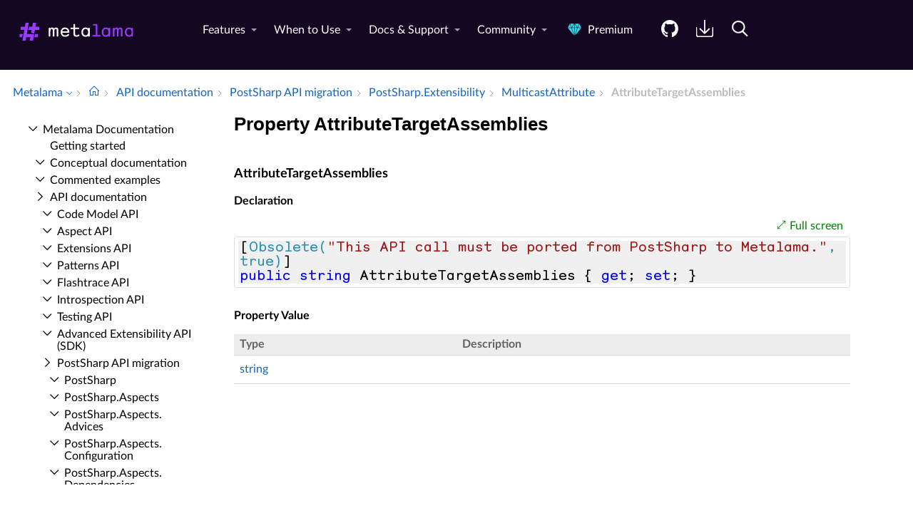

--- FILE ---
content_type: text/html; charset=utf-8
request_url: https://doc.metalama.net//api/postsharp-extensibility-multicastattribute-attributetargetassemblies
body_size: 6757
content:
<!DOCTYPE html><html lang="en" xmlns:h="httpHelper"><head><meta name="helpbrowser:topicid" content="api/postsharp-extensibility-multicastattribute-attributetargetassemblies"><meta name="helpbrowser:collection" content="metalama"><meta http-equiv="X-UA-Compatible" content="IE=edge"><meta name="viewport" content="width=device-width, initial-scale=1"><meta property="og:title" content="MulticastAttribute.AttributeTargetAssemblies Property"><meta property="og:type" content="website"><meta name="description" content="PostSharp → Metalama migration documentation of the MulticastAttribute.AttributeTargetAssemblies property. [Metalama Documentation]"><meta name="og:description" content="PostSharp → Metalama migration documentation of the MulticastAttribute.AttributeTargetAssemblies property."><link rel="shortcut icon" href="/design/favicon.ico"><link rel="stylesheet" href="https://cdn.jsdelivr.net/npm/jquery-ui@1.13.2/themes/base/all.css"><link rel="canonical" href="https://doc.metalama.net/api/postsharp-extensibility-multicastattribute-attributetargetassemblies"><link rel="manifest" href="https://doc.metalama.net/manifest.webmanifest"><meta charset="utf-8"><meta name="postsharp:uid" content="PostSharp.Extensibility.MulticastAttribute.AttributeTargetAssemblies*"><meta name="postsharp:level" content="0"><meta name="postsharp:product" content=""><meta name="postsharp:created-date" content=""><meta name="postsharp:modified-date" content=""><meta name="keywords" content=""><meta http-equiv="X-UA-Compatible" content="IE=edge,chrome=1"><title>MulticastAttribute.AttributeTargetAssemblies Property (PostSharp → Metalama Migration) · Metalama Docs
		</title><meta name="viewport" content="width=device-width"><meta name="title" content="Property AttributeTargetAssemblies "><link type="text/css" rel="stylesheet" href="https://metalama.net/assets/css/style.css"><link type="text/css" rel="stylesheet" href="/design/bundle.css?etag=bc4d3ca3-a594-418c-9661-737b8a4cc043"><script src="/design/lib/highlight.min.js"><!----></script><script>
					var cookieDomain="metalama.net";
					var collectionName="metalama";
					
							var collectionUrl="https://doc.metalama.net";
						
					var searchIndexName = 'metalamadoc';
					var searchLocalPrefixes = [ "https://doc.postsharp.net/metalama", "https://doc.metalama.net" ];
					var matomoSiteId = '10';
					var matomoCustomUrl = 'https://metalama.net/doc';
					var _paq = [];
				</script><script src="https://cdn.jsdelivr.net/npm/jquery@3.7.0/dist/jquery.min.js" defer="defer"><!----></script><script src="https://cdn.jsdelivr.net/npm/jquery-ui@1.13.2/dist/jquery-ui.min.js" defer="defer"><!----></script><script src="https://metalama.net/assets/js/main.js" defer="defer"><!----></script><script src="/design/bundle.js?etag=bc4d3ca3-a594-418c-9661-737b8a4cc043" defer="defer"><!----></script></head><body class="noGoldenLayout"><div id="siteHeader" class="header-spacer-2"><style>header .wrapper-large {
        max-width: 100% !important;
    }</style><header class="metalama-website"><div class="wrapper-large"><a href="https://metalama.net/" class="logo" title="Go To Home Page"><img src="https://metalama.net/assets/images/metalama-logo-8161b8ba88.svg" width="200" alt="Metalama Logo"></a><nav><div class="menu__body"><ul class="menu__list level1 left"><!-- page_url ='/doc-header'--><li class="menu__item has-dropdownmenu"><a href="https://metalama.net/features" data-submenu="dropdown1" class="">Features</a><div id="dropdown1" class="dropdownmenu columns" style="display:none"><div class="dropdown-wrapper"><div class="column"><div class="column-title"><a href="https://metalama.net/features/core">Core Features</a></div><ul><li><a href="https://metalama.net/features/code-generation"><div class="title">Code Generation</div><div class="description">Dynamically generate C# code and seamlessly integrate it with handcrafted logic.</div></a></li><li><a href="https://metalama.net/features/code-validation"><div class="title">Code Validation</div><div class="description">Report errors and warnings at design time directly into the editor, or as part of the build process.</div></a></li><li><a href="https://metalama.net/features/design-time-feedback"><div class="title">Immediate Editor Feedback</div><div class="description">Get immediate feedback on your code as you type. No need to recompile your code.</div></a></li><li><a href="https://metalama.net/features/code-fixes"><div class="title">Code Fix Toolkit <i class="premium no-tooltip"></i></div><div class="description">Leverage custom code fixes and code factorings to your team using Metalama's simple API.</div></a></li></ul></div><div class="column"><div class="column-title"><a href="https://metalama.net/features/productivity">Productivity Features</a></div><ul><li><a href="https://metalama.net/features/aspect-libraries"><div class="title">Ready-to-Use Aspect Libraries</div><div class="description">Accelerate development with open-source extensions and ready-to-use aspects and avoid reinventing the wheel.</div></a></li><li><a href="https://metalama.net/features/tooling"><div class="title">Visual Studio Tooling <i class="premium no-tooltip"></i></div><div class="description">Boost productivity with T# syntax highlighting, CodeLens, Aspect Explorer, and Aspect Diff.</div></a></li><li><a href="https://metalama.net/features/testing"><div class="title">Test Frameworks</div><div class="description">Test that your aspects generate code and report warnings as expected using our xUnit-compatible test framework.</div></a></li><li><a href="https://metalama.net/features/debugging"><div class="title">Transformed Code Debugging</div><div class="description">Choose whether to step into the transformed code or stick to the source code during debugging.</div></a></li></ul></div><div class="column"><div class="column-title"><a href="https://metalama.net/features/extensibility">Extensibility Features</a></div><ul><li><a href="https://metalama.net/features/roslyn"><div class="title">Roslyn Extensibility</div><div class="description">Overcome Metalama's limitations with the full power of Roslyn.</div></a></li><li><a href="https://metalama.net/features/code-query"><div class="title">Code Query API</div><div class="description">Query your code and dependencies in application. Includes a LINQPad driver.</div></a></li><li><a href="https://metalama.net/features/divorce"><div class="title">Divorce</div><div class="description">Metalama gracefully accepts when it's time to part ways and makes the breakup process as smooth as possible.</div></a></li></ul></div></div></div></li><li class="menu__item has-dropdownmenu"><a href="https://metalama.net/applications" data-submenu="dropdown2" class="">When to Use</a><div id="dropdown2" class="dropdownmenu columns" style="display:none"><div class="dropdown-wrapper"><div class="column"><div class="column-title"><a href="https://metalama.net/applications/principles">Principles at Work</a></div><ul><li><a href="https://metalama.net/applications/clean-code"><div class="title">Clean Code</div><div class="description">Maintain a streamlined, concise codebase devoid of redundant boilerplate.</div></a></li><li><a href="https://metalama.net/applications/solid"><div class="title">SOLID & DRY Principles</div><div class="description">Take SOLID and DRY principles to the next level with aspects and code verification.</div></a></li><li><a href="https://metalama.net/applications/aspect-oriented-programming"><div class="title">Aspect-Oriented Programming</div><div class="description">Metalama doesn't just improve on AOP — it reinvents it in a pragmatic approach tailored to modern C#.</div></a></li><li><a href="https://metalama.net/applications/architecture-verification"><div class="title">Architecture Verification <i class="premium no-tooltip"></i></div><div class="description">Ensure that both manually written and AI-assisted code adhere to strict architectural standards.</div></a></li><li><a href="https://metalama.net/applications/refactoring"><div class="title">Refactoring <i class="premium no-tooltip"></i></div><div class="description">Enhance developer productivity with intelligent tooling and built-in safety nets.</div></a></li></ul></div><div class="column"><div class="column-title"><a href="https://metalama.net/applications/classics">Applications</a></div><ul><li><a href="https://metalama.net/applications/design-patterns"><div class="title">Classic Patterns</div><div class="description">Implement time-tested design patterns like Singleton, Memento, Abstract Factory, and Builder with ease.</div></a></li><li><a href="https://metalama.net/applications/ui"><div class="title">UI Patterns</div><div class="description">Streamline UI features such as INotifyPropertyChanged, dependency properties, commands, and undo/redo.</div></a></li><li><a href="https://metalama.net/applications/object-services"><div class="title">Classic Object Services</div><div class="description">Stop writing boilerplate for ToString methods, equality contracts, cloning, and more.</div></a></li><li><a href="https://metalama.net/applications/contracts"><div class="title">Defensive Programming</div><div class="description">Enforce preconditions, postconditions and invariants with ease, ensuring robust code and reliable behavior.</div></a></li></ul></div><div class="column"><div class="column-title"><a href="https://metalama.net/applications/devops">DevOps</a></div><ul><li><a href="https://metalama.net/applications/logging"><div class="title">Logging & Tracing</div><div class="description">Automatically infuse comprehensive logging across your codebase with a single line.</div></a></li><li><a href="https://metalama.net/applications/metrics"><div class="title">Metrics</div><div class="description">Gain deep operational insights with method-level performance metrics.</div></a></li><li><a href="https://metalama.net/applications/caching"><div class="title">Caching</div><div class="description">Implement robust caching across diverse topologies, including seamless Redis integration.</div></a></li><li><a href="https://metalama.net/applications/exception-handling"><div class="title">Exception Handling</div><div class="description">Streamline exception management with a zero-boilerplate approach that integrates seamlessly with Polly.</div></a></li><li><a href="https://metalama.net/applications/security"><div class="title">Security</div><div class="description">Authorization, audit and encryption.</div></a></li></ul></div></div></div></li><li class="menu__item has-dropdownmenu has-mobile-dropdownmenu"><a href="https://metalama.net#" data-submenu="dropdown3" class="">Docs & Support</a><div id="dropdown3" class="dropdownmenu list" style="display:none"><ul class="dropdown-wrapper"><li><a href="https://doc.metalama.net/conceptual/getting-started"><div class="title">Getting Started</div><div class="description">Learn how to install Metalama and jumpstart your projects.</div></a></li><li><a href="https://doc.metalama.net/conceptual"><div class="title">Conceptual Documentation</div><div class="description">Deep dive into the principles and concepts behind Metalama.</div></a></li><li><a href="https://doc.metalama.net/examples"><div class="title">Commented Examples</div><div class="description">Explore a range of Metalama examples from basic to advanced.</div></a></li><li><a href="https://github.com/metalama/Metalama/issues"><div class="title extern">Issue Tracker</div><div class="description">Report bugs and feature requests on GitHub, and check their status.</div></a></li><li><a href="https://metalama.net/premium/enterprise-support"><div class="title">Enterprise Support <i class="premium no-tooltip"></i></div><div class="description">Benefit from high-priority support, direct access to core developers, and dependable long-term maintenance.</div></a></li></ul></div></li><li class="menu__item has-dropdownmenu has-mobile-dropdownmenu"><a href="https://metalama.net#" data-submenu="dropdown4" class="">Community</a><div id="dropdown4" class="dropdownmenu columns" style="display:none"><div class="dropdown-wrapper"><div class="column"><div class="column-title"><span>Build</span></div><ul><li><a href="https://metalama.net/marketplace"><div class="title">Libraries & Extensions</div><div class="description">Accelerate development with open-source extensions and ready-to-use aspects.</div></a></li><li><a href="https://metalama.net/contributing"><div class="title">Contributing</div><div class="description">Learn how to shape the future of Metalama with your contributions.</div></a></li><li><a href="https://github.com/orgs/metalama/discussions"><div class="title extern">GitHub Forums</div><div class="description">Ask anything and showcase your aspects on GitHub Discussions.</div></a></li></ul></div><div class="column"><div class="column-title"><span>Stay Tuned</span></div><ul><li><a href="https://metalama.net/blog"><div class="title">Blog</div><div class="description">Official announcements, opinions, showcases, and tips from the Metalama team and contributors.</div></a></li><li><a href="https://metalama.net/briefs"><div class="title">Brief Updates</div><div class="description">Announcing builds and other brief news that don't deserve a full article.</div></a></li><li><a href="https://metalama.net/newsletter"><div class="title">Newsletter</div><div class="description">Receive important announcements and monthly updates straight to your inbox.</div></a></li></ul></div></div></div></li><li class="menu__item"><a href="https://metalama.net/premium" title="Unlock advanced features and enterprise support with Metalama premium editions." class=""><i class="premium no-tooltip"></i> Premium</a></li></ul></div><ul class="level1 right" role="menu"><li role="menuitem" class="menuitem--github"><a href="https://www.github.com/metalama/Metalama" data-submenu="" class="btn--github" title="Access the source code on GitHub."><img src="https://metalama.net/assets/images/icons/github-22d9a61255.svg" alt="Open Source"></a></li><li role="menuitem" class="menuitem--get"><a href="https://metalama.net/get" data-submenu="" title="Add Metalama to your projects and install the IDE tooling." class="btn--download"><img src="https://metalama.net/assets/images/icons/download-white-8fa1d63f12.svg" alt="Download"></a></li><li role="menuitem"><a href="https://metalama.net/search" data-submenu="" title="Search Metalama." class="btn--download"><img src="https://metalama.net/assets/images/icons/search-white-14b6a3917c.svg" alt="Download"></a></li></ul><button type="button" class="menu__icon icon-menu"><span></span></button></nav></div></header><div class="header-spacer" style="display: none;"></div><script>(function(){function c(){var b=a.contentDocument||a.contentWindow.document;if(b){var d=b.createElement('script');d.innerHTML="window.__CF$cv$params={r:'9bb38b871b815d56',t:'MTc2Nzk1NzYyMg=='};var a=document.createElement('script');a.src='/cdn-cgi/challenge-platform/scripts/jsd/main.js';document.getElementsByTagName('head')[0].appendChild(a);";b.getElementsByTagName('head')[0].appendChild(d)}}if(document.body){var a=document.createElement('iframe');a.height=1;a.width=1;a.style.position='absolute';a.style.top=0;a.style.left=0;a.style.border='none';a.style.visibility='hidden';document.body.appendChild(a);if('loading'!==document.readyState)c();else if(window.addEventListener)document.addEventListener('DOMContentLoaded',c);else{var e=document.onreadystatechange||function(){};document.onreadystatechange=function(b){e(b);'loading'!==document.readyState&&(document.onreadystatechange=e,c())}}}})();</script><script defer src="https://static.cloudflareinsights.com/beacon.min.js/vcd15cbe7772f49c399c6a5babf22c1241717689176015" integrity="sha512-ZpsOmlRQV6y907TI0dKBHq9Md29nnaEIPlkf84rnaERnq6zvWvPUqr2ft8M1aS28oN72PdrCzSjY4U6VaAw1EQ==" data-cf-beacon='{"version":"2024.11.0","token":"ae625decfdce4cf18a42d2b7c642be5d","server_timing":{"name":{"cfCacheStatus":true,"cfEdge":true,"cfExtPri":true,"cfL4":true,"cfOrigin":true,"cfSpeedBrain":true},"location_startswith":null}}' crossorigin="anonymous"></script>
</div><div id="breadcrum-container" class="ourStyle"><nav aria-label="breadcrum" id="breadcrum" itemscope="itemscope" itemtype="https://schema.org/BreadcrumbList"><a id="currentCollection" class="switcher" href="#" onclick="$('#collectionSwitcher').toggle();$('#currentCollection').toggleClass('expanded');$('#versionSwitcher').hide();return false" title="Switch to a different collection" itemscope="itemscope" itemprop="itemListElement" itemtype="https://schema.org/ListItem"><meta itemprop="position" content="1"><meta itemprop="item" content="https://doc.metalama.net"><span itemprop="name">Metalama</span></a><span><ul id="collectionSwitcher" class="switcherMenu" style="display:none;"><li><a href="https://doc.postsharp.net/">PostSharp</a></li><li><a href="https://doc.metalama.net/" class="current">Metalama</a></li></ul></span><span class="separator"></span><a href="/" class="home content-link"><!--Intentionally Empty--></a><span class="separator"></span><a href="/api" class="content-link" itemscope="itemscope" itemprop="itemListElement" itemtype="https://schema.org/ListItem"><meta itemprop="position" content="2"><meta itemprop="item" content="https://doc.metalama.net/api"><span itemprop="name">API documentation</span></a><span class="separator"></span><a href="/api/migration-api" class="content-link" itemscope="itemscope" itemprop="itemListElement" itemtype="https://schema.org/ListItem"><meta itemprop="position" content="3"><meta itemprop="item" content="https://doc.metalama.net/api/migration-api"><span itemprop="name">Post­Sharp API migration</span></a><span class="separator"></span><a href="/api/postsharp-extensibility" class="content-link" itemscope="itemscope" itemprop="itemListElement" itemtype="https://schema.org/ListItem"><meta itemprop="position" content="4"><meta itemprop="item" content="https://doc.metalama.net/api/postsharp-extensibility"><span itemprop="name">Post­Sharp.​Extensibility</span></a><span class="separator"></span><a href="/api/postsharp-extensibility-multicastattribute" class="content-link" itemscope="itemscope" itemprop="itemListElement" itemtype="https://schema.org/ListItem"><meta itemprop="position" content="5"><meta itemprop="item" content="https://doc.metalama.net/api/postsharp-extensibility-multicastattribute"><span itemprop="name">Multicast­Attribute</span></a><span class="separator"></span><span class="current" itemscope="itemscope" itemprop="itemListElement" itemtype="https://schema.org/ListItem"><meta itemprop="position" content="6"><span itemprop="name">Attribute­Target­Assemblies</span></span></nav><div id="layout-buttons"><a id="openSandboxButton" onclick="openSandbox('')" role="button" class="requireSandbox">Open sandbox</a><a id="openNavigationButton" onclick="openNavigation()" role="button" style="display:none" class="">Open navigation</a><a id="focusButton" onclick="toggleFocus()" role="button" class="inactive">Focus</a></div></div><div id="horizontal-container" class="ourStyle"><div id="left-sidebar"><div><nav id="nav"><!--Navigation--><p class="closed node root"><a class="content-link" href="/">Metalama Documentation</a></p><div class="children"><p class="leaf node sibling"><a class="content-link" href="/conceptual/getting-started">Getting started</a></p><p class="closed node sibling"><a class="content-link" href="/conceptual">Conceptual documentation</a></p><p class="closed node sibling"><a class="content-link" href="/examples">Commented examples</a></p><p class="open node ancestor"><a class="content-link" href="/api">API documentation</a></p><div class="children"><p class="closed node sibling"><a class="content-link" href="/api/code-api">Code Model API</a></p><p class="closed node sibling"><a class="content-link" href="/api/aspect-api">Aspect API</a></p><p class="closed node sibling"><a class="content-link" href="/api/extensions-api">Extensions API</a></p><p class="closed node sibling"><a class="content-link" href="/api/patterns-api">Patterns API</a></p><p class="closed node sibling"><a class="content-link" href="/api/flashtrace-api">Flashtrace API</a></p><p class="closed node sibling"><a class="content-link" href="/api/introspection-api">Introspection API</a></p><p class="closed node sibling"><a class="content-link" href="/api/testing-api">Testing API</a></p><p class="closed node sibling"><a class="content-link" href="/api/advanced-api">Advanced Extensibility API (SDK)</a></p><p class="open node ancestor"><a class="content-link" href="/api/migration-api">Post­Sharp API migration</a></p><div class="children"><p class="closed node sibling"><a class="content-link" href="/api/postsharp">Post­Sharp</a></p><p class="closed node sibling"><a class="content-link" href="/api/postsharp-aspects">Post­Sharp.​Aspects</a></p><p class="closed node sibling"><a class="content-link" href="/api/postsharp-aspects-advices">Post­Sharp.​Aspects.​Advices</a></p><p class="closed node sibling"><a class="content-link" href="/api/postsharp-aspects-configuration">Post­Sharp.​Aspects.​Configuration</a></p><p class="closed node sibling"><a class="content-link" href="/api/postsharp-aspects-dependencies">Post­Sharp.​Aspects.​Dependencies</a></p><p class="closed node sibling"><a class="content-link" href="/api/postsharp-aspects-internals">Post­Sharp.​Aspects.​Internals</a></p><p class="closed node sibling"><a class="content-link" href="/api/postsharp-aspects-serialization">Post­Sharp.​Aspects.​Serialization</a></p><p class="closed node sibling"><a class="content-link" href="/api/postsharp-collections">Post­Sharp.​Collections</a></p><p class="closed node sibling"><a class="content-link" href="/api/postsharp-constraints">Post­Sharp.​Constraints</a></p><p class="open node ancestor"><a class="content-link" href="/api/postsharp-extensibility">Post­Sharp.​Extensibility</a></p><div class="children"><p class="closed node sibling"><a class="content-link" href="/api/postsharp-extensibility-allowfreeinstancesattribute">Allow­Free­Instances­Attribute</a></p><p class="closed node sibling"><a class="content-link" href="/api/postsharp-extensibility-assemblyidattribute">Assembly­Id­Attribute</a></p><p class="leaf node sibling"><a class="content-link" href="/api/postsharp-extensibility-bindingcontext">Binding­Context</a></p><p class="closed node sibling"><a class="content-link" href="/api/postsharp-extensibility-debuggerinterop">Debugger­Interop</a></p><p class="closed node sibling"><a class="content-link" href="/api/postsharp-extensibility-escalatepostsharpmessageattribute">Escalate­Post­Sharp­Message­Attribute</a></p><p class="closed node sibling"><a class="content-link" href="/api/postsharp-extensibility-hasinheritedattributeattribute">Has­Inherited­Attribute­Attribute</a></p><p class="closed node sibling"><a class="content-link" href="/api/postsharp-extensibility-icompatibilitylevelservice">ICompatibility­Level­Service</a></p><p class="closed node sibling"><a class="content-link" href="/api/postsharp-extensibility-iformattingservice">IFormatting­Service</a></p><p class="closed node sibling"><a class="content-link" href="/api/postsharp-extensibility-imessagedispenser">IMessage­Dispenser</a></p><p class="closed node sibling"><a class="content-link" href="/api/postsharp-extensibility-imessagelocationresolver">IMessage­Location­Resolver</a></p><p class="closed node sibling"><a class="content-link" href="/api/postsharp-extensibility-imessagesink">IMessage­Sink</a></p><p class="closed node sibling"><a class="content-link" href="/api/postsharp-extensibility-implementationboundattributeattribute">Implementation­Bound­Attribute­Attribute</a></p><p class="closed node sibling"><a class="content-link" href="/api/postsharp-extensibility-invalidannotationexception">Invalid­Annotation­Exception</a></p><p class="closed node sibling"><a class="content-link" href="/api/postsharp-extensibility-ipostsharpenvironment">IPost­Sharp­Environment</a></p><p class="closed node sibling"><a class="content-link" href="/api/postsharp-extensibility-iproject">IProject</a></p><p class="closed node sibling"><a class="content-link" href="/api/postsharp-extensibility-ireflectionbindingmanagerservice">IReflection­Binding­Manager­Service</a></p><p class="leaf node sibling"><a class="content-link" href="/api/postsharp-extensibility-iservice">IService</a></p><p class="closed node sibling"><a class="content-link" href="/api/postsharp-extensibility-iservicelocator">IService­Locator</a></p><p class="closed node sibling"><a class="content-link" href="/api/postsharp-extensibility-istatestore">IState­Store</a></p><p class="closed node sibling"><a class="content-link" href="/api/postsharp-extensibility-ivalidableannotation">IValidable­Annotation</a></p><p class="closed node sibling"><a class="content-link" href="/api/postsharp-extensibility-iweavingsymbolsservice">IWeaving­Symbols­Service</a></p><p class="closed node sibling"><a class="content-link" href="/api/postsharp-extensibility-message">Message</a></p><p class="closed node sibling"><a class="content-link" href="/api/postsharp-extensibility-messagedispenser">Message­Dispenser</a></p><p class="closed node sibling"><a class="content-link" href="/api/postsharp-extensibility-messageexception">Message­Exception</a></p><p class="closed node sibling"><a class="content-link" href="/api/postsharp-extensibility-messagelocation">Message­Location</a></p><p class="closed node sibling"><a class="content-link" href="/api/postsharp-extensibility-messagesource">Message­Source</a></p><p class="closed node sibling"><a class="content-link" href="/api/postsharp-extensibility-metricattribute">Metric­Attribute</a></p><p class="open node ancestor"><a class="content-link" href="/api/postsharp-extensibility-multicastattribute">Multicast­Attribute</a></p><div class="children"><p class="leaf node sibling"><a class="content-link" href="/api/postsharp-extensibility-multicastattribute--ctor">Multicast­Attribute</a></p><p class="leaf node sibling"><a class="content-link" href="/api/postsharp-extensibility-multicastattribute-attributeexclude">Attribute­Exclude</a></p><p class="leaf node sibling"><a class="content-link" href="/api/postsharp-extensibility-multicastattribute-attributeid">Attribute­Id</a></p><p class="leaf node sibling"><a class="content-link" href="/api/postsharp-extensibility-multicastattribute-attributeinheritance">Attribute­Inheritance</a></p><p class="leaf node sibling"><a class="content-link" href="/api/postsharp-extensibility-multicastattribute-attributepriority">Attribute­Priority</a></p><p class="leaf node sibling"><a class="content-link" href="/api/postsharp-extensibility-multicastattribute-attributereplace">Attribute­Replace</a></p><p class="leaf node self"><a class="content-link" href="/api/postsharp-extensibility-multicastattribute-attributetargetassemblies">Attribute­Target­Assemblies</a></p><p class="leaf node sibling"><a class="content-link" href="/api/postsharp-extensibility-multicastattribute-attributetargetelements">Attribute­Target­Elements</a></p><p class="leaf node sibling"><a class="content-link" href="/api/postsharp-extensibility-multicastattribute-attributetargetexternalmemberattributes">Attribute­Target­External­Member­Attributes</a></p><p class="leaf node sibling"><a class="content-link" href="/api/postsharp-extensibility-multicastattribute-attributetargetexternaltypeattributes">Attribute­Target­External­Type­Attributes</a></p><p class="leaf node sibling"><a class="content-link" href="/api/postsharp-extensibility-multicastattribute-attributetargetmemberattributes">Attribute­Target­Member­Attributes</a></p><p class="leaf node sibling"><a class="content-link" href="/api/postsharp-extensibility-multicastattribute-attributetargetmembers">Attribute­Target­Members</a></p><p class="leaf node sibling"><a class="content-link" href="/api/postsharp-extensibility-multicastattribute-attributetargetparameterattributes">Attribute­Target­Parameter­Attributes</a></p><p class="leaf node sibling"><a class="content-link" href="/api/postsharp-extensibility-multicastattribute-attributetargetparameters">Attribute­Target­Parameters</a></p><p class="leaf node sibling"><a class="content-link" href="/api/postsharp-extensibility-multicastattribute-attributetargettypeattributes">Attribute­Target­Type­Attributes</a></p><p class="leaf node sibling"><a class="content-link" href="/api/postsharp-extensibility-multicastattribute-attributetargettypes">Attribute­Target­Types</a></p></div><p class="leaf node sibling"><a class="content-link" href="/api/postsharp-extensibility-multicastattributes">Multicast­Attributes</a></p><p class="closed node sibling"><a class="content-link" href="/api/postsharp-extensibility-multicastattributeusageattribute">Multicast­Attribute­Usage­Attribute</a></p><p class="leaf node sibling"><a class="content-link" href="/api/postsharp-extensibility-multicastinheritance">Multicast­Inheritance</a></p><p class="leaf node sibling"><a class="content-link" href="/api/postsharp-extensibility-multicasttargets">Multicast­Targets</a></p><p class="closed node sibling"><a class="content-link" href="/api/postsharp-extensibility-postsharpenvironment">Post­Sharp­Environment</a></p><p class="closed node sibling"><a class="content-link" href="/api/postsharp-extensibility-projectextensionelement">Project­Extension­Element</a></p><p class="closed node sibling"><a class="content-link" href="/api/postsharp-extensibility-requirepostsharpattribute">Require­Post­Sharp­Attribute</a></p><p class="leaf node sibling"><a class="content-link" href="/api/postsharp-extensibility-severitytype">Severity­Type</a></p><p class="closed node sibling"><a class="content-link" href="/api/postsharp-extensibility-suppressannotationvalidationattribute">Suppress­Annotation­Validation­Attribute</a></p><p class="closed node sibling"><a class="content-link" href="/api/postsharp-extensibility-suppresswarningattribute">Suppress­Warning­Attribute</a></p></div><p class="closed node sibling"><a class="content-link" href="/api/postsharp-extensibility-buildtimelogging">Post­Sharp.​Extensibility.​Build­Time­Logging</a></p><p class="closed node sibling"><a class="content-link" href="/api/postsharp-reflection">Post­Sharp.​Reflection</a></p><p class="closed node sibling"><a class="content-link" href="/api/postsharp-reflection-methodbody">Post­Sharp.​Reflection.​Method­Body</a></p><p class="closed node sibling"><a class="content-link" href="/api/postsharp-serialization">Post­Sharp.​Serialization</a></p></div></div></div></nav></div></div><div id="main-panel"><main><article itemscope="itemscope" itemtype="https://schema.org/APIReference"><meta itemprop="datePublished" content=""><meta itemprop="dateModified" content=""><div id="content"><header><h1 itemprop="headline">Property AttributeTargetAssemblies</h1></header><section itemprop="articleBody"><div class="markdown level0 summary"><!--Blank--></div><div class="markdown level0 conceptual"><!--Blank--></div><a class=" content-link" id="PostSharp_Extensibility_MulticastAttribute_AttributeTargetAssemblies_" data-uid="PostSharp.Extensibility.MulticastAttribute.AttributeTargetAssemblies*"><!--Blank--></a><h4 id="PostSharp_Extensibility_MulticastAttribute_AttributeTargetAssemblies" data-uid="PostSharp.Extensibility.MulticastAttribute.AttributeTargetAssemblies">AttributeTargetAssemblies</h4><div class="markdown level1 summary"><!--Blank--></div><div class="markdown level1 conceptual"><!--Blank--></div><h5 id="ID0EEH" class="declaration">Declaration</h5><div class="codewrapper">
  <div id="ID0EKH" class="code-container"><div class="sample-links"><a class="fullscreen" onclick="toggleFullScreen('ID0EKH')">Full screen</a></div><pre><code class="lang-csharp hljs">[Obsolete("This API call must be ported from PostSharp to Metalama.", true)]
public string AttributeTargetAssemblies { get; set; }</code></pre></div>
</div><h5 id="ID0EPH" class="propertyValue">Property Value</h5><table>
  <thead>
    <tr>
      <th>Type</th>
      <th>Description</th>
    </tr>
  </thead>
  <tbody>
    <tr>
      <td><a class="xref" href="https://learn.microsoft.com/dotnet/api/system.string" target="_blank">string</a></td>
      <td></td>
    </tr>
  </tbody>
</table></section></div></article></main></div><div id="right-sidebar"><div id="right-toc" class="sticky"></div></div></div><script src="https://analytics.postsharp.net/?domain=metalama.net&amp;site_id=10" defer="defer" async="async"></script><script>(function(){function c(){var b=a.contentDocument||a.contentWindow.document;if(b){var d=b.createElement('script');d.innerHTML="window.__CF$cv$params={r:'9c0ce5c2aa086bf7',t:'MTc2ODg5NDU1MQ=='};var a=document.createElement('script');a.src='/cdn-cgi/challenge-platform/scripts/jsd/main.js';document.getElementsByTagName('head')[0].appendChild(a);";b.getElementsByTagName('head')[0].appendChild(d)}}if(document.body){var a=document.createElement('iframe');a.height=1;a.width=1;a.style.position='absolute';a.style.top=0;a.style.left=0;a.style.border='none';a.style.visibility='hidden';document.body.appendChild(a);if('loading'!==document.readyState)c();else if(window.addEventListener)document.addEventListener('DOMContentLoaded',c);else{var e=document.onreadystatechange||function(){};document.onreadystatechange=function(b){e(b);'loading'!==document.readyState&&(document.onreadystatechange=e,c())}}}})();</script><script defer src="https://static.cloudflareinsights.com/beacon.min.js/vcd15cbe7772f49c399c6a5babf22c1241717689176015" integrity="sha512-ZpsOmlRQV6y907TI0dKBHq9Md29nnaEIPlkf84rnaERnq6zvWvPUqr2ft8M1aS28oN72PdrCzSjY4U6VaAw1EQ==" data-cf-beacon='{"version":"2024.11.0","token":"ae625decfdce4cf18a42d2b7c642be5d","server_timing":{"name":{"cfCacheStatus":true,"cfEdge":true,"cfExtPri":true,"cfL4":true,"cfOrigin":true,"cfSpeedBrain":true},"location_startswith":null}}' crossorigin="anonymous"></script>
</body></html>

--- FILE ---
content_type: text/css; charset=utf-8
request_url: https://cdn.jsdelivr.net/npm/jquery-ui@1.13.2/themes/base/menu.css
body_size: -250
content:
/*!
 * jQuery UI Menu 1.13.2
 * http://jqueryui.com
 *
 * Copyright jQuery Foundation and other contributors
 * Released under the MIT license.
 * http://jquery.org/license
 *
 * http://api.jqueryui.com/menu/#theming
 */
.ui-menu {
	list-style: none;
	padding: 0;
	margin: 0;
	display: block;
	outline: 0;
}
.ui-menu .ui-menu {
	position: absolute;
}
.ui-menu .ui-menu-item {
	margin: 0;
	cursor: pointer;
	/* support: IE10, see #8844 */
	list-style-image: url("[data-uri]");
}
.ui-menu .ui-menu-item-wrapper {
	position: relative;
	padding: 3px 1em 3px .4em;
}
.ui-menu .ui-menu-divider {
	margin: 5px 0;
	height: 0;
	font-size: 0;
	line-height: 0;
	border-width: 1px 0 0 0;
}
.ui-menu .ui-state-focus,
.ui-menu .ui-state-active {
	margin: -1px;
}

/* icon support */
.ui-menu-icons {
	position: relative;
}
.ui-menu-icons .ui-menu-item-wrapper {
	padding-left: 2em;
}

/* left-aligned */
.ui-menu .ui-icon {
	position: absolute;
	top: 0;
	bottom: 0;
	left: .2em;
	margin: auto 0;
}

/* right-aligned */
.ui-menu .ui-menu-icon {
	left: auto;
	right: 0;
}


--- FILE ---
content_type: image/svg+xml
request_url: https://metalama.net/assets/images/icons/search-white-14b6a3917c.svg
body_size: -298
content:
<svg xmlns="http://www.w3.org/2000/svg" width="27" height="29">
    <path fill="#fff"
          d="M11.58 3.84a7.96 7.96 0 017.85 8.06c0 4.44-3.52 8.05-7.85 8.05s-7.85-3.61-7.85-8.05a7.96 7.96 0 017.85-8.06zm14.4 21.74L19.7 18.9a11.03 11.03 0 002.5-7C22.2 5.88 17.44 1 11.58 1 5.72 1 .96 5.89.96 11.9c0 6 4.76 10.89 10.62 10.89 2.2 0 4.3-.68 6.09-1.97l6.31 6.73a1.36 1.36 0 001.96.04c.55-.55.57-1.45.04-2.01z"/>
    <path fill="none" stroke="#000" stroke-miterlimit="50" stroke-width=".4"
          d="M11.58 3.84a7.96 7.96 0 017.85 8.06c0 4.44-3.52 8.05-7.85 8.05s-7.85-3.61-7.85-8.05a7.96 7.96 0 017.85-8.06zm14.4 21.74L19.7 18.9a11.03 11.03 0 002.5-7C22.2 5.88 17.44 1 11.58 1 5.72 1 .96 5.89.96 11.9c0 6 4.76 10.89 10.62 10.89 2.2 0 4.3-.68 6.09-1.97l6.31 6.73a1.36 1.36 0 001.96.04c.55-.55.57-1.45.04-2.01z"/>
</svg>